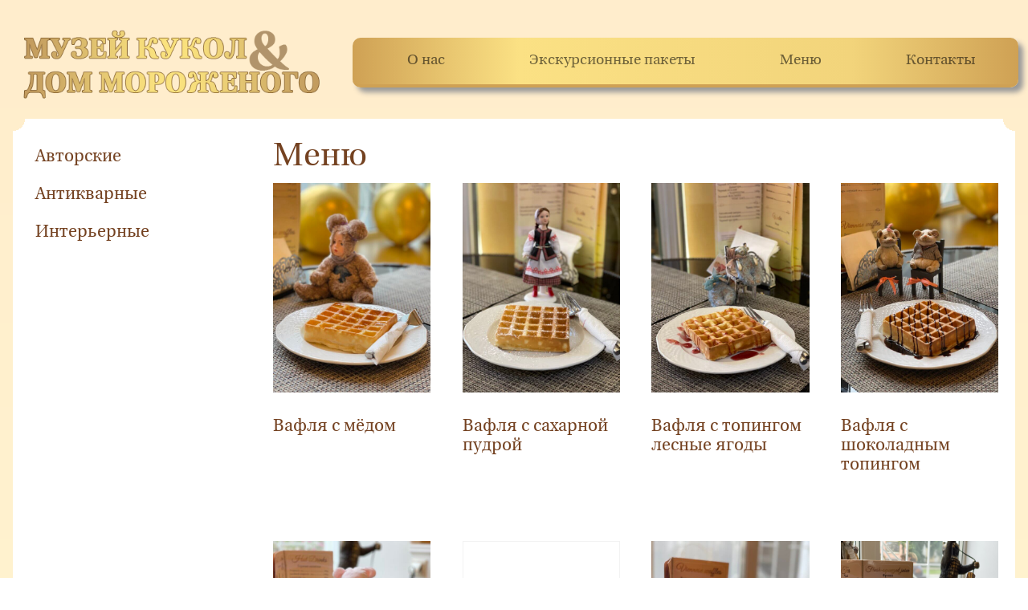

--- FILE ---
content_type: text/html; charset=UTF-8
request_url: https://icedollhouse.ru/product-category/menyu/?product-page=5
body_size: 10762
content:
<!doctype html>
<html lang="ru-RU">
<head>
	<meta charset="UTF-8">
	<meta name="viewport" content="width=device-width, initial-scale=1">
	<link rel="profile" href="https://gmpg.org/xfn/11">
	<link rel="icon" type="image/vnd.microsoft.icon" href="https://icedollhouse.ru/wp-content/themes/icedollhouse/favicon.ico">
	<link rel="icon" type="image/png" href="https://icedollhouse.ru/wp-content/themes/icedollhouse/favicon.png">
	<meta name='robots' content='index, follow, max-image-preview:large, max-snippet:-1, max-video-preview:-1' />

	<!-- This site is optimized with the Yoast SEO plugin v25.7 - https://yoast.com/wordpress/plugins/seo/ -->
	<title>Архивы Меню - ДОМ МОРОЖЕНОГО И МУЗЕЙ КУКОЛ</title>
	<meta name="description" content="Абсолютно эксклюзивные экспонаты кукол, венский кофе, 70 видов французского мороженого Cart’ Dor, милкшейки на выбор, свежая выпечка." />
	<link rel="canonical" href="https://icedollhouse.ru/product-category/menyu/" />
	<meta property="og:locale" content="ru_RU" />
	<meta property="og:type" content="article" />
	<meta property="og:title" content="Архивы Меню - ДОМ МОРОЖЕНОГО И МУЗЕЙ КУКОЛ" />
	<meta property="og:description" content="Абсолютно эксклюзивные экспонаты кукол, венский кофе, 70 видов французского мороженого Cart’ Dor, милкшейки на выбор, свежая выпечка." />
	<meta property="og:url" content="https://icedollhouse.ru/product-category/menyu/" />
	<meta property="og:site_name" content="ДОМ МОРОЖЕНОГО И МУЗЕЙ КУКОЛ" />
	<meta name="twitter:card" content="summary_large_image" />
	<script type="application/ld+json" class="yoast-schema-graph">{"@context":"https://schema.org","@graph":[{"@type":"CollectionPage","@id":"https://icedollhouse.ru/product-category/menyu/","url":"https://icedollhouse.ru/product-category/menyu/","name":"Архивы Меню - ДОМ МОРОЖЕНОГО И МУЗЕЙ КУКОЛ","isPartOf":{"@id":"https://icedollhouse.ru/#website"},"description":"Абсолютно эксклюзивные экспонаты кукол, венский кофе, 70 видов французского мороженого Cart’ Dor, милкшейки на выбор, свежая выпечка.","inLanguage":"ru-RU"},{"@type":"WebSite","@id":"https://icedollhouse.ru/#website","url":"https://icedollhouse.ru/","name":"ДОМ МОРОЖЕНОГО И МУЗЕЙ КУКОЛ","description":"Серпухов","publisher":{"@id":"https://icedollhouse.ru/#organization"},"potentialAction":[{"@type":"SearchAction","target":{"@type":"EntryPoint","urlTemplate":"https://icedollhouse.ru/?s={search_term_string}"},"query-input":{"@type":"PropertyValueSpecification","valueRequired":true,"valueName":"search_term_string"}}],"inLanguage":"ru-RU"},{"@type":"Organization","@id":"https://icedollhouse.ru/#organization","name":"Музей Кукол & Дом Мороженого","url":"https://icedollhouse.ru/","logo":{"@type":"ImageObject","inLanguage":"ru-RU","@id":"https://icedollhouse.ru/#/schema/logo/image/","url":"https://icedollhouse.ru/wp-content/uploads/2021/03/favicon.png","contentUrl":"https://icedollhouse.ru/wp-content/uploads/2021/03/favicon.png","width":256,"height":256,"caption":"Музей Кукол & Дом Мороженого"},"image":{"@id":"https://icedollhouse.ru/#/schema/logo/image/"}}]}</script>
	<!-- / Yoast SEO plugin. -->


<link rel='dns-prefetch' href='//cdn.jsdelivr.net' />
<link rel='dns-prefetch' href='//code.jquery.com' />
<link rel='dns-prefetch' href='//use.fontawesome.com' />
<link rel="alternate" type="application/rss+xml" title="ДОМ МОРОЖЕНОГО И МУЗЕЙ КУКОЛ &raquo; Лента" href="https://icedollhouse.ru/feed/" />
<link rel="alternate" type="application/rss+xml" title="ДОМ МОРОЖЕНОГО И МУЗЕЙ КУКОЛ &raquo; Лента комментариев" href="https://icedollhouse.ru/comments/feed/" />
<link rel="alternate" type="application/rss+xml" title="ДОМ МОРОЖЕНОГО И МУЗЕЙ КУКОЛ &raquo; Лента элемента Меню таксономии Категория" href="https://icedollhouse.ru/product-category/menyu/feed/" />
<style id='wp-img-auto-sizes-contain-inline-css'>
img:is([sizes=auto i],[sizes^="auto," i]){contain-intrinsic-size:3000px 1500px}
/*# sourceURL=wp-img-auto-sizes-contain-inline-css */
</style>
<style id='wp-emoji-styles-inline-css'>

	img.wp-smiley, img.emoji {
		display: inline !important;
		border: none !important;
		box-shadow: none !important;
		height: 1em !important;
		width: 1em !important;
		margin: 0 0.07em !important;
		vertical-align: -0.1em !important;
		background: none !important;
		padding: 0 !important;
	}
/*# sourceURL=wp-emoji-styles-inline-css */
</style>
<style id='wp-block-library-inline-css'>
:root{--wp-block-synced-color:#7a00df;--wp-block-synced-color--rgb:122,0,223;--wp-bound-block-color:var(--wp-block-synced-color);--wp-editor-canvas-background:#ddd;--wp-admin-theme-color:#007cba;--wp-admin-theme-color--rgb:0,124,186;--wp-admin-theme-color-darker-10:#006ba1;--wp-admin-theme-color-darker-10--rgb:0,107,160.5;--wp-admin-theme-color-darker-20:#005a87;--wp-admin-theme-color-darker-20--rgb:0,90,135;--wp-admin-border-width-focus:2px}@media (min-resolution:192dpi){:root{--wp-admin-border-width-focus:1.5px}}.wp-element-button{cursor:pointer}:root .has-very-light-gray-background-color{background-color:#eee}:root .has-very-dark-gray-background-color{background-color:#313131}:root .has-very-light-gray-color{color:#eee}:root .has-very-dark-gray-color{color:#313131}:root .has-vivid-green-cyan-to-vivid-cyan-blue-gradient-background{background:linear-gradient(135deg,#00d084,#0693e3)}:root .has-purple-crush-gradient-background{background:linear-gradient(135deg,#34e2e4,#4721fb 50%,#ab1dfe)}:root .has-hazy-dawn-gradient-background{background:linear-gradient(135deg,#faaca8,#dad0ec)}:root .has-subdued-olive-gradient-background{background:linear-gradient(135deg,#fafae1,#67a671)}:root .has-atomic-cream-gradient-background{background:linear-gradient(135deg,#fdd79a,#004a59)}:root .has-nightshade-gradient-background{background:linear-gradient(135deg,#330968,#31cdcf)}:root .has-midnight-gradient-background{background:linear-gradient(135deg,#020381,#2874fc)}:root{--wp--preset--font-size--normal:16px;--wp--preset--font-size--huge:42px}.has-regular-font-size{font-size:1em}.has-larger-font-size{font-size:2.625em}.has-normal-font-size{font-size:var(--wp--preset--font-size--normal)}.has-huge-font-size{font-size:var(--wp--preset--font-size--huge)}.has-text-align-center{text-align:center}.has-text-align-left{text-align:left}.has-text-align-right{text-align:right}.has-fit-text{white-space:nowrap!important}#end-resizable-editor-section{display:none}.aligncenter{clear:both}.items-justified-left{justify-content:flex-start}.items-justified-center{justify-content:center}.items-justified-right{justify-content:flex-end}.items-justified-space-between{justify-content:space-between}.screen-reader-text{border:0;clip-path:inset(50%);height:1px;margin:-1px;overflow:hidden;padding:0;position:absolute;width:1px;word-wrap:normal!important}.screen-reader-text:focus{background-color:#ddd;clip-path:none;color:#444;display:block;font-size:1em;height:auto;left:5px;line-height:normal;padding:15px 23px 14px;text-decoration:none;top:5px;width:auto;z-index:100000}html :where(.has-border-color){border-style:solid}html :where([style*=border-top-color]){border-top-style:solid}html :where([style*=border-right-color]){border-right-style:solid}html :where([style*=border-bottom-color]){border-bottom-style:solid}html :where([style*=border-left-color]){border-left-style:solid}html :where([style*=border-width]){border-style:solid}html :where([style*=border-top-width]){border-top-style:solid}html :where([style*=border-right-width]){border-right-style:solid}html :where([style*=border-bottom-width]){border-bottom-style:solid}html :where([style*=border-left-width]){border-left-style:solid}html :where(img[class*=wp-image-]){height:auto;max-width:100%}:where(figure){margin:0 0 1em}html :where(.is-position-sticky){--wp-admin--admin-bar--position-offset:var(--wp-admin--admin-bar--height,0px)}@media screen and (max-width:600px){html :where(.is-position-sticky){--wp-admin--admin-bar--position-offset:0px}}

/*# sourceURL=wp-block-library-inline-css */
</style><link rel='stylesheet' id='wc-blocks-style-css' href='https://icedollhouse.ru/wp-content/plugins/woocommerce/assets/client/blocks/wc-blocks.css?ver=wc-10.1.0' media='all' />
<style id='global-styles-inline-css'>
:root{--wp--preset--aspect-ratio--square: 1;--wp--preset--aspect-ratio--4-3: 4/3;--wp--preset--aspect-ratio--3-4: 3/4;--wp--preset--aspect-ratio--3-2: 3/2;--wp--preset--aspect-ratio--2-3: 2/3;--wp--preset--aspect-ratio--16-9: 16/9;--wp--preset--aspect-ratio--9-16: 9/16;--wp--preset--color--black: #000000;--wp--preset--color--cyan-bluish-gray: #abb8c3;--wp--preset--color--white: #ffffff;--wp--preset--color--pale-pink: #f78da7;--wp--preset--color--vivid-red: #cf2e2e;--wp--preset--color--luminous-vivid-orange: #ff6900;--wp--preset--color--luminous-vivid-amber: #fcb900;--wp--preset--color--light-green-cyan: #7bdcb5;--wp--preset--color--vivid-green-cyan: #00d084;--wp--preset--color--pale-cyan-blue: #8ed1fc;--wp--preset--color--vivid-cyan-blue: #0693e3;--wp--preset--color--vivid-purple: #9b51e0;--wp--preset--gradient--vivid-cyan-blue-to-vivid-purple: linear-gradient(135deg,rgb(6,147,227) 0%,rgb(155,81,224) 100%);--wp--preset--gradient--light-green-cyan-to-vivid-green-cyan: linear-gradient(135deg,rgb(122,220,180) 0%,rgb(0,208,130) 100%);--wp--preset--gradient--luminous-vivid-amber-to-luminous-vivid-orange: linear-gradient(135deg,rgb(252,185,0) 0%,rgb(255,105,0) 100%);--wp--preset--gradient--luminous-vivid-orange-to-vivid-red: linear-gradient(135deg,rgb(255,105,0) 0%,rgb(207,46,46) 100%);--wp--preset--gradient--very-light-gray-to-cyan-bluish-gray: linear-gradient(135deg,rgb(238,238,238) 0%,rgb(169,184,195) 100%);--wp--preset--gradient--cool-to-warm-spectrum: linear-gradient(135deg,rgb(74,234,220) 0%,rgb(151,120,209) 20%,rgb(207,42,186) 40%,rgb(238,44,130) 60%,rgb(251,105,98) 80%,rgb(254,248,76) 100%);--wp--preset--gradient--blush-light-purple: linear-gradient(135deg,rgb(255,206,236) 0%,rgb(152,150,240) 100%);--wp--preset--gradient--blush-bordeaux: linear-gradient(135deg,rgb(254,205,165) 0%,rgb(254,45,45) 50%,rgb(107,0,62) 100%);--wp--preset--gradient--luminous-dusk: linear-gradient(135deg,rgb(255,203,112) 0%,rgb(199,81,192) 50%,rgb(65,88,208) 100%);--wp--preset--gradient--pale-ocean: linear-gradient(135deg,rgb(255,245,203) 0%,rgb(182,227,212) 50%,rgb(51,167,181) 100%);--wp--preset--gradient--electric-grass: linear-gradient(135deg,rgb(202,248,128) 0%,rgb(113,206,126) 100%);--wp--preset--gradient--midnight: linear-gradient(135deg,rgb(2,3,129) 0%,rgb(40,116,252) 100%);--wp--preset--font-size--small: 13px;--wp--preset--font-size--medium: 20px;--wp--preset--font-size--large: 36px;--wp--preset--font-size--x-large: 42px;--wp--preset--spacing--20: 0.44rem;--wp--preset--spacing--30: 0.67rem;--wp--preset--spacing--40: 1rem;--wp--preset--spacing--50: 1.5rem;--wp--preset--spacing--60: 2.25rem;--wp--preset--spacing--70: 3.38rem;--wp--preset--spacing--80: 5.06rem;--wp--preset--shadow--natural: 6px 6px 9px rgba(0, 0, 0, 0.2);--wp--preset--shadow--deep: 12px 12px 50px rgba(0, 0, 0, 0.4);--wp--preset--shadow--sharp: 6px 6px 0px rgba(0, 0, 0, 0.2);--wp--preset--shadow--outlined: 6px 6px 0px -3px rgb(255, 255, 255), 6px 6px rgb(0, 0, 0);--wp--preset--shadow--crisp: 6px 6px 0px rgb(0, 0, 0);}:where(.is-layout-flex){gap: 0.5em;}:where(.is-layout-grid){gap: 0.5em;}body .is-layout-flex{display: flex;}.is-layout-flex{flex-wrap: wrap;align-items: center;}.is-layout-flex > :is(*, div){margin: 0;}body .is-layout-grid{display: grid;}.is-layout-grid > :is(*, div){margin: 0;}:where(.wp-block-columns.is-layout-flex){gap: 2em;}:where(.wp-block-columns.is-layout-grid){gap: 2em;}:where(.wp-block-post-template.is-layout-flex){gap: 1.25em;}:where(.wp-block-post-template.is-layout-grid){gap: 1.25em;}.has-black-color{color: var(--wp--preset--color--black) !important;}.has-cyan-bluish-gray-color{color: var(--wp--preset--color--cyan-bluish-gray) !important;}.has-white-color{color: var(--wp--preset--color--white) !important;}.has-pale-pink-color{color: var(--wp--preset--color--pale-pink) !important;}.has-vivid-red-color{color: var(--wp--preset--color--vivid-red) !important;}.has-luminous-vivid-orange-color{color: var(--wp--preset--color--luminous-vivid-orange) !important;}.has-luminous-vivid-amber-color{color: var(--wp--preset--color--luminous-vivid-amber) !important;}.has-light-green-cyan-color{color: var(--wp--preset--color--light-green-cyan) !important;}.has-vivid-green-cyan-color{color: var(--wp--preset--color--vivid-green-cyan) !important;}.has-pale-cyan-blue-color{color: var(--wp--preset--color--pale-cyan-blue) !important;}.has-vivid-cyan-blue-color{color: var(--wp--preset--color--vivid-cyan-blue) !important;}.has-vivid-purple-color{color: var(--wp--preset--color--vivid-purple) !important;}.has-black-background-color{background-color: var(--wp--preset--color--black) !important;}.has-cyan-bluish-gray-background-color{background-color: var(--wp--preset--color--cyan-bluish-gray) !important;}.has-white-background-color{background-color: var(--wp--preset--color--white) !important;}.has-pale-pink-background-color{background-color: var(--wp--preset--color--pale-pink) !important;}.has-vivid-red-background-color{background-color: var(--wp--preset--color--vivid-red) !important;}.has-luminous-vivid-orange-background-color{background-color: var(--wp--preset--color--luminous-vivid-orange) !important;}.has-luminous-vivid-amber-background-color{background-color: var(--wp--preset--color--luminous-vivid-amber) !important;}.has-light-green-cyan-background-color{background-color: var(--wp--preset--color--light-green-cyan) !important;}.has-vivid-green-cyan-background-color{background-color: var(--wp--preset--color--vivid-green-cyan) !important;}.has-pale-cyan-blue-background-color{background-color: var(--wp--preset--color--pale-cyan-blue) !important;}.has-vivid-cyan-blue-background-color{background-color: var(--wp--preset--color--vivid-cyan-blue) !important;}.has-vivid-purple-background-color{background-color: var(--wp--preset--color--vivid-purple) !important;}.has-black-border-color{border-color: var(--wp--preset--color--black) !important;}.has-cyan-bluish-gray-border-color{border-color: var(--wp--preset--color--cyan-bluish-gray) !important;}.has-white-border-color{border-color: var(--wp--preset--color--white) !important;}.has-pale-pink-border-color{border-color: var(--wp--preset--color--pale-pink) !important;}.has-vivid-red-border-color{border-color: var(--wp--preset--color--vivid-red) !important;}.has-luminous-vivid-orange-border-color{border-color: var(--wp--preset--color--luminous-vivid-orange) !important;}.has-luminous-vivid-amber-border-color{border-color: var(--wp--preset--color--luminous-vivid-amber) !important;}.has-light-green-cyan-border-color{border-color: var(--wp--preset--color--light-green-cyan) !important;}.has-vivid-green-cyan-border-color{border-color: var(--wp--preset--color--vivid-green-cyan) !important;}.has-pale-cyan-blue-border-color{border-color: var(--wp--preset--color--pale-cyan-blue) !important;}.has-vivid-cyan-blue-border-color{border-color: var(--wp--preset--color--vivid-cyan-blue) !important;}.has-vivid-purple-border-color{border-color: var(--wp--preset--color--vivid-purple) !important;}.has-vivid-cyan-blue-to-vivid-purple-gradient-background{background: var(--wp--preset--gradient--vivid-cyan-blue-to-vivid-purple) !important;}.has-light-green-cyan-to-vivid-green-cyan-gradient-background{background: var(--wp--preset--gradient--light-green-cyan-to-vivid-green-cyan) !important;}.has-luminous-vivid-amber-to-luminous-vivid-orange-gradient-background{background: var(--wp--preset--gradient--luminous-vivid-amber-to-luminous-vivid-orange) !important;}.has-luminous-vivid-orange-to-vivid-red-gradient-background{background: var(--wp--preset--gradient--luminous-vivid-orange-to-vivid-red) !important;}.has-very-light-gray-to-cyan-bluish-gray-gradient-background{background: var(--wp--preset--gradient--very-light-gray-to-cyan-bluish-gray) !important;}.has-cool-to-warm-spectrum-gradient-background{background: var(--wp--preset--gradient--cool-to-warm-spectrum) !important;}.has-blush-light-purple-gradient-background{background: var(--wp--preset--gradient--blush-light-purple) !important;}.has-blush-bordeaux-gradient-background{background: var(--wp--preset--gradient--blush-bordeaux) !important;}.has-luminous-dusk-gradient-background{background: var(--wp--preset--gradient--luminous-dusk) !important;}.has-pale-ocean-gradient-background{background: var(--wp--preset--gradient--pale-ocean) !important;}.has-electric-grass-gradient-background{background: var(--wp--preset--gradient--electric-grass) !important;}.has-midnight-gradient-background{background: var(--wp--preset--gradient--midnight) !important;}.has-small-font-size{font-size: var(--wp--preset--font-size--small) !important;}.has-medium-font-size{font-size: var(--wp--preset--font-size--medium) !important;}.has-large-font-size{font-size: var(--wp--preset--font-size--large) !important;}.has-x-large-font-size{font-size: var(--wp--preset--font-size--x-large) !important;}
/*# sourceURL=global-styles-inline-css */
</style>

<style id='classic-theme-styles-inline-css'>
/*! This file is auto-generated */
.wp-block-button__link{color:#fff;background-color:#32373c;border-radius:9999px;box-shadow:none;text-decoration:none;padding:calc(.667em + 2px) calc(1.333em + 2px);font-size:1.125em}.wp-block-file__button{background:#32373c;color:#fff;text-decoration:none}
/*# sourceURL=/wp-includes/css/classic-themes.min.css */
</style>
<link rel='stylesheet' id='contact-form-7-css' href='https://icedollhouse.ru/wp-content/plugins/contact-form-7/includes/css/styles.css?ver=6.1.1' media='all' />
<link rel='stylesheet' id='woocommerce-layout-css' href='https://icedollhouse.ru/wp-content/plugins/woocommerce/assets/css/woocommerce-layout.css?ver=10.1.0' media='all' />
<link rel='stylesheet' id='woocommerce-smallscreen-css' href='https://icedollhouse.ru/wp-content/plugins/woocommerce/assets/css/woocommerce-smallscreen.css?ver=10.1.0' media='only screen and (max-width: 768px)' />
<link rel='stylesheet' id='woocommerce-general-css' href='https://icedollhouse.ru/wp-content/plugins/woocommerce/assets/css/woocommerce.css?ver=10.1.0' media='all' />
<style id='woocommerce-inline-inline-css'>
.woocommerce form .form-row .required { visibility: visible; }
/*# sourceURL=woocommerce-inline-inline-css */
</style>
<link rel='stylesheet' id='brands-styles-css' href='https://icedollhouse.ru/wp-content/plugins/woocommerce/assets/css/brands.css?ver=10.1.0' media='all' />
<link rel='stylesheet' id='icedollhouse-bootstrap-css' href='https://cdn.jsdelivr.net/npm/bootstrap@5.0.0-beta2/dist/css/bootstrap.min.css?ver=1.0.0' media='all' />
<link rel='stylesheet' id='icedollhouse-fontawesome-css' href='https://use.fontawesome.com/releases/v5.15.2/css/all.css?ver=1.0.0' media='all' />
<link rel='stylesheet' id='icedollhouse-swiper-css' href='https://cdn.jsdelivr.net/npm/swiper@11/swiper-bundle.min.css?ver=1.0.0' media='all' />
<link rel='stylesheet' id='icedollhouse-fonts-css' href='https://icedollhouse.ru/wp-content/themes/icedollhouse/fonts/linguisticspro.css?ver=1.0.0' media='all' />
<link rel='stylesheet' id='icedollhouse-style-css' href='https://icedollhouse.ru/wp-content/themes/icedollhouse/style.css?ver=1.0.0' media='all' />
<script src="https://icedollhouse.ru/wp-includes/js/jquery/jquery.min.js?ver=3.7.1" id="jquery-core-js"></script>
<script src="https://icedollhouse.ru/wp-includes/js/jquery/jquery-migrate.min.js?ver=3.4.1" id="jquery-migrate-js"></script>
<script src="https://icedollhouse.ru/wp-content/plugins/woocommerce/assets/js/jquery-blockui/jquery.blockUI.min.js?ver=2.7.0-wc.10.1.0" id="jquery-blockui-js" defer data-wp-strategy="defer"></script>
<script id="wc-add-to-cart-js-extra">
var wc_add_to_cart_params = {"ajax_url":"/wp-admin/admin-ajax.php","wc_ajax_url":"/?wc-ajax=%%endpoint%%","i18n_view_cart":"\u041f\u0440\u043e\u0441\u043c\u043e\u0442\u0440 \u043a\u043e\u0440\u0437\u0438\u043d\u044b","cart_url":"https://icedollhouse.ru/cart/","is_cart":"","cart_redirect_after_add":"no"};
//# sourceURL=wc-add-to-cart-js-extra
</script>
<script src="https://icedollhouse.ru/wp-content/plugins/woocommerce/assets/js/frontend/add-to-cart.min.js?ver=10.1.0" id="wc-add-to-cart-js" defer data-wp-strategy="defer"></script>
<script src="https://icedollhouse.ru/wp-content/plugins/woocommerce/assets/js/js-cookie/js.cookie.min.js?ver=2.1.4-wc.10.1.0" id="js-cookie-js" defer data-wp-strategy="defer"></script>
<script id="woocommerce-js-extra">
var woocommerce_params = {"ajax_url":"/wp-admin/admin-ajax.php","wc_ajax_url":"/?wc-ajax=%%endpoint%%","i18n_password_show":"\u041f\u043e\u043a\u0430\u0437\u0430\u0442\u044c \u043f\u0430\u0440\u043e\u043b\u044c","i18n_password_hide":"\u0421\u043a\u0440\u044b\u0442\u044c \u043f\u0430\u0440\u043e\u043b\u044c"};
//# sourceURL=woocommerce-js-extra
</script>
<script src="https://icedollhouse.ru/wp-content/plugins/woocommerce/assets/js/frontend/woocommerce.min.js?ver=10.1.0" id="woocommerce-js" defer data-wp-strategy="defer"></script>
<script src="https://code.jquery.com/jquery-3.2.1.min.js?ver=1.0.0" id="icedollhouse-jquery-js"></script>
<script src="https://cdn.jsdelivr.net/npm/swiper@11/swiper-bundle.min.js?ver=1.0.0" id="icedollhouse-swiperjs-js"></script>
<link rel="https://api.w.org/" href="https://icedollhouse.ru/wp-json/" /><link rel="alternate" title="JSON" type="application/json" href="https://icedollhouse.ru/wp-json/wp/v2/product_cat/292" /><link rel="EditURI" type="application/rsd+xml" title="RSD" href="https://icedollhouse.ru/xmlrpc.php?rsd" />
<meta name="generator" content="WordPress 6.9" />
<meta name="generator" content="WooCommerce 10.1.0" />
	<noscript><style>.woocommerce-product-gallery{ opacity: 1 !important; }</style></noscript>
	<style>.recentcomments a{display:inline !important;padding:0 !important;margin:0 !important;}</style></head>

<body data-rsssl=1>

	<div class="container-fluid pt-4">
		<div class="row d-flex justify-content-end align-items-center">
			<div class="col-xl-4 px-4">
				<a href="/">
					<img src="https://icedollhouse.ru/wp-content/themes/icedollhouse/img/logo.png" class="w-100">
				</a>
				
			</div>
			<div class="col-xl-8">
				<nav class="navbar navbar-expand-lg navbar-light bg-gold">
				    <a class="navbar-brand" href="#"></a>

				    <button class="navbar-toggler" type="button" data-bs-toggle="collapse" data-bs-target="#navbarNavAltMarkup" aria-controls="navbarNavAltMarkup" aria-expanded="false" aria-label="Toggle navigation">
				      <span class="navbar-toggler-icon"></span>
				    </button>
				    <div class="collapse navbar-collapse" id="navbarNavAltMarkup">

				      <ul class="navbar-nav nav-fill w-100">
				        <li class="nav-item">
				          <a class="nav-link" href="/">О&nbsp;нас</a>
				        </li>
<!-- 				        <li class="nav-item">
				          <a class="nav-link" href="/kollekczionnye-kukly">Коллекционные Куклы</a>
				        </li>	 -->
				        <li class="nav-item">
				          <a class="nav-link" href="/ekskursionnye-pakety">Экскурсионные&nbsp;пакеты </a>
				        </li>
<!-- 				        <li class="nav-item">
				          <a class="nav-link" href="/podarochnye-sertifikaty">Подарочные&nbsp;сертификаты</a>
				        </li>	 -->		
				        <li class="nav-item">
				          <a class="nav-link" href="https://icedollhouse.ru/wp-content/uploads/2025/08/menyu.pdf">Меню</a>
				        </li>	
			        			        	        
				        <li class="nav-item">
				          <a class="nav-link" href="/kontakty">Контакты</a>
				        </li>

<!-- 				        <li class="nav-item">
				          <a class="nav-link" href="/cart"><i class="fas fa-shopping-cart"></i></a>
				        </li>
 -->
				      </ul>
				      
				  </div>

				</nav>	


			</div>
		</div>
	</div>
 
	<div class="all m-3 pb-4">
	    <section class="block_2 py-4">
	        <div class="container-fluid">


				<div class="row">
					<div class=col-xl-3>


							
							 			<!-- вывод категорий кукол -->
										<div class="content-container__catalog-list"><ul class="nav flex-column"><li class="nav-item"><a href="https://icedollhouse.ru/product-category/kollekczionnye-kukly/avtorskie/" class="nav-link avtorskie catalog-list-block__title">Авторские</a></li><li class="nav-item"><a href="https://icedollhouse.ru/product-category/kollekczionnye-kukly/antikvarnye/" class="nav-link antikvarnye catalog-list-block__title">Антикварные</a></li><li class="nav-item"><a href="https://icedollhouse.ru/product-category/kollekczionnye-kukly/interernye/" class="nav-link interernye catalog-list-block__title">Интерьерные</a></li></ul></div>	

							



					</div>
					<div class=col-xl-9>

							
<article id="post-0" class="post-0 page type-page status-publish hentry">
	<header class="entry-header">
		<h1 class="entry-title">Меню</h1>	</header><!-- .entry-header -->

	
	<div class="entry-content">
		<div class="woocommerce columns-4 "><div class="woocommerce-notices-wrapper"></div><ul class="products columns-4">
<li class="product type-product post-1898 status-publish first instock product_cat-venskie-vafli-sladkie product_cat-menyu has-post-thumbnail shipping-taxable product-type-simple">
	<a href="https://icedollhouse.ru/product/vaflya-s-myodom-2/" class="woocommerce-LoopProduct-link woocommerce-loop-product__link"><img width="600" height="800" src="https://icedollhouse.ru/wp-content/uploads/2021/08/img_1856-600x800.jpg" class="attachment-woocommerce_thumbnail size-woocommerce_thumbnail" alt="Вафля с мёдом" decoding="async" loading="lazy" srcset="https://icedollhouse.ru/wp-content/uploads/2021/08/img_1856-600x800.jpg 600w, https://icedollhouse.ru/wp-content/uploads/2021/08/img_1856-225x300.jpg 225w, https://icedollhouse.ru/wp-content/uploads/2021/08/img_1856-768x1024.jpg 768w, https://icedollhouse.ru/wp-content/uploads/2021/08/img_1856-1152x1536.jpg 1152w, https://icedollhouse.ru/wp-content/uploads/2021/08/img_1856-1536x2048.jpg 1536w, https://icedollhouse.ru/wp-content/uploads/2021/08/img_1856-scaled.jpg 576w" sizes="auto, (max-width: 600px) 100vw, 600px" /><h2 class="woocommerce-loop-product__title">Вафля с мёдом</h2>
	<span class="price"><span class="woocommerce-Price-amount amount"><bdi>150&nbsp;<span class="woocommerce-Price-currencySymbol">руб.</span></bdi></span></span>
</a><a href="https://icedollhouse.ru/product/vaflya-s-myodom-2/" aria-describedby="woocommerce_loop_add_to_cart_link_describedby_1898" data-quantity="1" class="button product_type_simple" data-product_id="1898" data-product_sku="" aria-label="Прочитайте больше о &ldquo;Вафля с мёдом&rdquo;" rel="nofollow" data-success_message="">Подробнее</a>	<span id="woocommerce_loop_add_to_cart_link_describedby_1898" class="screen-reader-text">
			</span>
</li>
<li class="product type-product post-1899 status-publish instock product_cat-venskie-vafli-sladkie product_cat-menyu has-post-thumbnail shipping-taxable product-type-simple">
	<a href="https://icedollhouse.ru/product/vaflya-s-saharnoj-pudroj/" class="woocommerce-LoopProduct-link woocommerce-loop-product__link"><img width="600" height="800" src="https://icedollhouse.ru/wp-content/uploads/2021/08/img_1870-600x800.jpg" class="attachment-woocommerce_thumbnail size-woocommerce_thumbnail" alt="Вафля с сахарной пудрой" decoding="async" loading="lazy" srcset="https://icedollhouse.ru/wp-content/uploads/2021/08/img_1870-600x800.jpg 600w, https://icedollhouse.ru/wp-content/uploads/2021/08/img_1870-225x300.jpg 225w, https://icedollhouse.ru/wp-content/uploads/2021/08/img_1870-768x1024.jpg 768w, https://icedollhouse.ru/wp-content/uploads/2021/08/img_1870-1152x1536.jpg 1152w, https://icedollhouse.ru/wp-content/uploads/2021/08/img_1870-1536x2048.jpg 1536w, https://icedollhouse.ru/wp-content/uploads/2021/08/img_1870-scaled.jpg 576w" sizes="auto, (max-width: 600px) 100vw, 600px" /><h2 class="woocommerce-loop-product__title">Вафля с сахарной пудрой</h2>
	<span class="price"><span class="woocommerce-Price-amount amount"><bdi>150&nbsp;<span class="woocommerce-Price-currencySymbol">руб.</span></bdi></span></span>
</a><a href="https://icedollhouse.ru/product/vaflya-s-saharnoj-pudroj/" aria-describedby="woocommerce_loop_add_to_cart_link_describedby_1899" data-quantity="1" class="button product_type_simple" data-product_id="1899" data-product_sku="" aria-label="Прочитайте больше о &ldquo;Вафля с сахарной пудрой&rdquo;" rel="nofollow" data-success_message="">Подробнее</a>	<span id="woocommerce_loop_add_to_cart_link_describedby_1899" class="screen-reader-text">
			</span>
</li>
<li class="product type-product post-1897 status-publish instock product_cat-venskie-vafli-sladkie product_cat-menyu has-post-thumbnail shipping-taxable product-type-simple">
	<a href="https://icedollhouse.ru/product/vaflya-s-topingom-lesnye-yagody/" class="woocommerce-LoopProduct-link woocommerce-loop-product__link"><img width="600" height="800" src="https://icedollhouse.ru/wp-content/uploads/2021/08/img_1866-600x800.jpg" class="attachment-woocommerce_thumbnail size-woocommerce_thumbnail" alt="Вафля с топингом лесные ягоды" decoding="async" loading="lazy" srcset="https://icedollhouse.ru/wp-content/uploads/2021/08/img_1866-600x800.jpg 600w, https://icedollhouse.ru/wp-content/uploads/2021/08/img_1866-225x300.jpg 225w, https://icedollhouse.ru/wp-content/uploads/2021/08/img_1866-768x1024.jpg 768w, https://icedollhouse.ru/wp-content/uploads/2021/08/img_1866-1152x1536.jpg 1152w, https://icedollhouse.ru/wp-content/uploads/2021/08/img_1866-1536x2048.jpg 1536w, https://icedollhouse.ru/wp-content/uploads/2021/08/img_1866-scaled.jpg 576w" sizes="auto, (max-width: 600px) 100vw, 600px" /><h2 class="woocommerce-loop-product__title">Вафля с топингом лесные ягоды</h2>
	<span class="price"><span class="woocommerce-Price-amount amount"><bdi>150&nbsp;<span class="woocommerce-Price-currencySymbol">руб.</span></bdi></span></span>
</a><a href="https://icedollhouse.ru/product/vaflya-s-topingom-lesnye-yagody/" aria-describedby="woocommerce_loop_add_to_cart_link_describedby_1897" data-quantity="1" class="button product_type_simple" data-product_id="1897" data-product_sku="" aria-label="Прочитайте больше о &ldquo;Вафля с топингом лесные ягоды&rdquo;" rel="nofollow" data-success_message="">Подробнее</a>	<span id="woocommerce_loop_add_to_cart_link_describedby_1897" class="screen-reader-text">
			</span>
</li>
<li class="product type-product post-1894 status-publish last instock product_cat-venskie-vafli-sladkie product_cat-menyu has-post-thumbnail shipping-taxable product-type-simple">
	<a href="https://icedollhouse.ru/product/vaflya-s-shokoladnym-topingom/" class="woocommerce-LoopProduct-link woocommerce-loop-product__link"><img width="600" height="800" src="https://icedollhouse.ru/wp-content/uploads/2021/08/img_1859-600x800.jpg" class="attachment-woocommerce_thumbnail size-woocommerce_thumbnail" alt="Вафля с шоколадным топингом" decoding="async" loading="lazy" srcset="https://icedollhouse.ru/wp-content/uploads/2021/08/img_1859-600x800.jpg 600w, https://icedollhouse.ru/wp-content/uploads/2021/08/img_1859-225x300.jpg 225w, https://icedollhouse.ru/wp-content/uploads/2021/08/img_1859-768x1024.jpg 768w, https://icedollhouse.ru/wp-content/uploads/2021/08/img_1859-1152x1536.jpg 1152w, https://icedollhouse.ru/wp-content/uploads/2021/08/img_1859-1536x2048.jpg 1536w, https://icedollhouse.ru/wp-content/uploads/2021/08/img_1859-scaled.jpg 576w" sizes="auto, (max-width: 600px) 100vw, 600px" /><h2 class="woocommerce-loop-product__title">Вафля с шоколадным топингом</h2>
	<span class="price"><span class="woocommerce-Price-amount amount"><bdi>150&nbsp;<span class="woocommerce-Price-currencySymbol">руб.</span></bdi></span></span>
</a><a href="https://icedollhouse.ru/product/vaflya-s-shokoladnym-topingom/" aria-describedby="woocommerce_loop_add_to_cart_link_describedby_1894" data-quantity="1" class="button product_type_simple" data-product_id="1894" data-product_sku="" aria-label="Прочитайте больше о &ldquo;Вафля с шоколадным топингом&rdquo;" rel="nofollow" data-success_message="">Подробнее</a>	<span id="woocommerce_loop_add_to_cart_link_describedby_1894" class="screen-reader-text">
			</span>
</li>
<li class="product type-product post-1895 status-publish first instock product_cat-venskie-vafli-sladkie product_cat-menyu has-post-thumbnail shipping-taxable product-type-simple">
	<a href="https://icedollhouse.ru/product/vaflya-so-sgushhyonkoj/" class="woocommerce-LoopProduct-link woocommerce-loop-product__link"><img width="600" height="800" src="https://icedollhouse.ru/wp-content/uploads/2021/08/img_1851-600x800.jpg" class="attachment-woocommerce_thumbnail size-woocommerce_thumbnail" alt="Вафля со сгущёнкой" decoding="async" loading="lazy" srcset="https://icedollhouse.ru/wp-content/uploads/2021/08/img_1851-600x800.jpg 600w, https://icedollhouse.ru/wp-content/uploads/2021/08/img_1851-225x300.jpg 225w, https://icedollhouse.ru/wp-content/uploads/2021/08/img_1851-768x1024.jpg 768w, https://icedollhouse.ru/wp-content/uploads/2021/08/img_1851-1152x1536.jpg 1152w, https://icedollhouse.ru/wp-content/uploads/2021/08/img_1851-1536x2048.jpg 1536w, https://icedollhouse.ru/wp-content/uploads/2021/08/img_1851-scaled.jpg 576w" sizes="auto, (max-width: 600px) 100vw, 600px" /><h2 class="woocommerce-loop-product__title">Вафля со сгущёнкой</h2>
	<span class="price"><span class="woocommerce-Price-amount amount"><bdi>150&nbsp;<span class="woocommerce-Price-currencySymbol">руб.</span></bdi></span></span>
</a><a href="https://icedollhouse.ru/product/vaflya-so-sgushhyonkoj/" aria-describedby="woocommerce_loop_add_to_cart_link_describedby_1895" data-quantity="1" class="button product_type_simple" data-product_id="1895" data-product_sku="" aria-label="Прочитайте больше о &ldquo;Вафля со сгущёнкой&rdquo;" rel="nofollow" data-success_message="">Подробнее</a>	<span id="woocommerce_loop_add_to_cart_link_describedby_1895" class="screen-reader-text">
			</span>
</li>
<li class="product type-product post-1512 status-publish instock product_cat-menyu product_cat-chaj-chashka-250-ml product-type-simple">
	<a href="https://icedollhouse.ru/product/glintvejn/" class="woocommerce-LoopProduct-link woocommerce-loop-product__link"><img width="600" height="600" src="https://icedollhouse.ru/wp-content/uploads/woocommerce-placeholder-600x600.png" class="woocommerce-placeholder wp-post-image" alt="Заполнитель" decoding="async" loading="lazy" srcset="https://icedollhouse.ru/wp-content/uploads/woocommerce-placeholder-600x600.png 600w, https://icedollhouse.ru/wp-content/uploads/woocommerce-placeholder-100x100.png 100w, https://icedollhouse.ru/wp-content/uploads/woocommerce-placeholder-300x300.png 300w, https://icedollhouse.ru/wp-content/uploads/woocommerce-placeholder-1024x1024.png 1024w, https://icedollhouse.ru/wp-content/uploads/woocommerce-placeholder-500x500.png 500w, https://icedollhouse.ru/wp-content/uploads/woocommerce-placeholder-768x768.png 768w, https://icedollhouse.ru/wp-content/uploads/woocommerce-placeholder-150x150.png 150w, https://icedollhouse.ru/wp-content/uploads/woocommerce-placeholder.png 1200w" sizes="auto, (max-width: 600px) 100vw, 600px" /><h2 class="woocommerce-loop-product__title">Глинтвейн</h2>
	<span class="price"><span class="woocommerce-Price-amount amount"><bdi>160&nbsp;<span class="woocommerce-Price-currencySymbol">руб.</span></bdi></span></span>
</a><a href="https://icedollhouse.ru/product/glintvejn/" aria-describedby="woocommerce_loop_add_to_cart_link_describedby_1512" data-quantity="1" class="button product_type_simple" data-product_id="1512" data-product_sku="a8e5ab968e1b" aria-label="Прочитайте больше о &ldquo;Глинтвейн&rdquo;" rel="nofollow" data-success_message="">Подробнее</a>	<span id="woocommerce_loop_add_to_cart_link_describedby_1512" class="screen-reader-text">
			</span>
</li>
<li class="product type-product post-1869 status-publish instock product_cat-deserty-iz-morozhenogo product_cat-menyu has-post-thumbnail shipping-taxable product-type-simple">
	<a href="https://icedollhouse.ru/product/desert-vostochnaya-skazka/" class="woocommerce-LoopProduct-link woocommerce-loop-product__link"><img width="600" height="800" src="https://icedollhouse.ru/wp-content/uploads/2021/07/img_9754-600x800.jpg" class="attachment-woocommerce_thumbnail size-woocommerce_thumbnail" alt="Всточная сказка" decoding="async" loading="lazy" srcset="https://icedollhouse.ru/wp-content/uploads/2021/07/img_9754-600x800.jpg 600w, https://icedollhouse.ru/wp-content/uploads/2021/07/img_9754-225x300.jpg 225w, https://icedollhouse.ru/wp-content/uploads/2021/07/img_9754-768x1024.jpg 768w, https://icedollhouse.ru/wp-content/uploads/2021/07/img_9754-1152x1536.jpg 1152w, https://icedollhouse.ru/wp-content/uploads/2021/07/img_9754-1536x2048.jpg 1536w, https://icedollhouse.ru/wp-content/uploads/2021/07/img_9754-scaled.jpg 576w" sizes="auto, (max-width: 600px) 100vw, 600px" /><h2 class="woocommerce-loop-product__title">Всточная сказка</h2>
	<span class="price"><span class="woocommerce-Price-amount amount"><bdi>270&nbsp;<span class="woocommerce-Price-currencySymbol">руб.</span></bdi></span></span>
</a><a href="https://icedollhouse.ru/product/desert-vostochnaya-skazka/" aria-describedby="woocommerce_loop_add_to_cart_link_describedby_1869" data-quantity="1" class="button product_type_simple" data-product_id="1869" data-product_sku="" aria-label="Прочитайте больше о &ldquo;Всточная сказка&rdquo;" rel="nofollow" data-success_message="">Подробнее</a>	<span id="woocommerce_loop_add_to_cart_link_describedby_1869" class="screen-reader-text">
			</span>
</li>
<li class="product type-product post-1631 status-publish last instock product_cat-deserty-iz-morozhenogo product_cat-menyu has-post-thumbnail product-type-simple">
	<a href="https://icedollhouse.ru/product/desert-klubnichnyj-poczeluj-espresso-v-podarok/" class="woocommerce-LoopProduct-link woocommerce-loop-product__link"><img width="576" height="768" src="https://icedollhouse.ru/wp-content/uploads/2021/07/img_7468.jpg" class="attachment-woocommerce_thumbnail size-woocommerce_thumbnail" alt="Клубничный поцелуй" decoding="async" loading="lazy" srcset="https://icedollhouse.ru/wp-content/uploads/2021/07/img_7468.jpg 576w, https://icedollhouse.ru/wp-content/uploads/2021/07/img_7468-225x300.jpg 225w" sizes="auto, (max-width: 576px) 100vw, 576px" /><h2 class="woocommerce-loop-product__title">Клубничный поцелуй</h2>
	<span class="price"><span class="woocommerce-Price-amount amount"><bdi>270&nbsp;<span class="woocommerce-Price-currencySymbol">руб.</span></bdi></span></span>
</a><a href="https://icedollhouse.ru/product/desert-klubnichnyj-poczeluj-espresso-v-podarok/" aria-describedby="woocommerce_loop_add_to_cart_link_describedby_1631" data-quantity="1" class="button product_type_simple" data-product_id="1631" data-product_sku="ad3f9575f7d9" aria-label="Прочитайте больше о &ldquo;Клубничный поцелуй&rdquo;" rel="nofollow" data-success_message="">Подробнее</a>	<span id="woocommerce_loop_add_to_cart_link_describedby_1631" class="screen-reader-text">
			</span>
</li>
<li class="product type-product post-1632 status-publish first instock product_cat-deserty-iz-morozhenogo product_cat-menyu has-post-thumbnail product-type-simple">
	<a href="https://icedollhouse.ru/product/desert-orehovo-bananovyj-raj/" class="woocommerce-LoopProduct-link woocommerce-loop-product__link"><img width="576" height="768" src="https://icedollhouse.ru/wp-content/uploads/2021/07/img_7464.jpg" class="attachment-woocommerce_thumbnail size-woocommerce_thumbnail" alt="Орехово - Банановый рай." decoding="async" loading="lazy" srcset="https://icedollhouse.ru/wp-content/uploads/2021/07/img_7464.jpg 576w, https://icedollhouse.ru/wp-content/uploads/2021/07/img_7464-225x300.jpg 225w" sizes="auto, (max-width: 576px) 100vw, 576px" /><h2 class="woocommerce-loop-product__title">Орехово &#8211; Банановый рай.</h2>
	<span class="price"><span class="woocommerce-Price-amount amount"><bdi>270&nbsp;<span class="woocommerce-Price-currencySymbol">руб.</span></bdi></span></span>
</a><a href="https://icedollhouse.ru/product/desert-orehovo-bananovyj-raj/" aria-describedby="woocommerce_loop_add_to_cart_link_describedby_1632" data-quantity="1" class="button product_type_simple" data-product_id="1632" data-product_sku="79ea9ed7c4d7" aria-label="Прочитайте больше о &ldquo;Орехово - Банановый рай.&rdquo;" rel="nofollow" data-success_message="">Подробнее</a>	<span id="woocommerce_loop_add_to_cart_link_describedby_1632" class="screen-reader-text">
			</span>
</li>
<li class="product type-product post-1520 status-publish instock product_cat-venskie-vafli-sytnye product_cat-menyu has-post-thumbnail product-type-simple">
	<a href="https://icedollhouse.ru/product/dikaya-semga/" class="woocommerce-LoopProduct-link woocommerce-loop-product__link"><img width="600" height="800" src="https://icedollhouse.ru/wp-content/uploads/2021/07/img_9823-600x800.jpg" class="attachment-woocommerce_thumbnail size-woocommerce_thumbnail" alt="Дикая семга" decoding="async" loading="lazy" srcset="https://icedollhouse.ru/wp-content/uploads/2021/07/img_9823-600x800.jpg 600w, https://icedollhouse.ru/wp-content/uploads/2021/07/img_9823-225x300.jpg 225w, https://icedollhouse.ru/wp-content/uploads/2021/07/img_9823-768x1024.jpg 768w, https://icedollhouse.ru/wp-content/uploads/2021/07/img_9823-1152x1536.jpg 1152w, https://icedollhouse.ru/wp-content/uploads/2021/07/img_9823-1536x2048.jpg 1536w, https://icedollhouse.ru/wp-content/uploads/2021/07/img_9823-scaled.jpg 576w" sizes="auto, (max-width: 600px) 100vw, 600px" /><h2 class="woocommerce-loop-product__title">Дикая семга</h2>
	<span class="price"><span class="woocommerce-Price-amount amount"><bdi>450&nbsp;<span class="woocommerce-Price-currencySymbol">руб.</span></bdi></span></span>
</a><a href="https://icedollhouse.ru/product/dikaya-semga/" aria-describedby="woocommerce_loop_add_to_cart_link_describedby_1520" data-quantity="1" class="button product_type_simple" data-product_id="1520" data-product_sku="752306173fc6" aria-label="Прочитайте больше о &ldquo;Дикая семга&rdquo;" rel="nofollow" data-success_message="">Подробнее</a>	<span id="woocommerce_loop_add_to_cart_link_describedby_1520" class="screen-reader-text">
			</span>
</li>
<li class="product type-product post-1521 status-publish instock product_cat-venskie-vafli-sytnye product_cat-menyu has-post-thumbnail product-type-simple">
	<a href="https://icedollhouse.ru/product/zhulen/" class="woocommerce-LoopProduct-link woocommerce-loop-product__link"><img width="600" height="800" src="https://icedollhouse.ru/wp-content/uploads/2021/07/img_9817-600x800.jpg" class="attachment-woocommerce_thumbnail size-woocommerce_thumbnail" alt="Жульен" decoding="async" loading="lazy" srcset="https://icedollhouse.ru/wp-content/uploads/2021/07/img_9817-600x800.jpg 600w, https://icedollhouse.ru/wp-content/uploads/2021/07/img_9817-225x300.jpg 225w, https://icedollhouse.ru/wp-content/uploads/2021/07/img_9817-768x1024.jpg 768w, https://icedollhouse.ru/wp-content/uploads/2021/07/img_9817-1152x1536.jpg 1152w, https://icedollhouse.ru/wp-content/uploads/2021/07/img_9817-1536x2048.jpg 1536w, https://icedollhouse.ru/wp-content/uploads/2021/07/img_9817-scaled.jpg 576w" sizes="auto, (max-width: 600px) 100vw, 600px" /><h2 class="woocommerce-loop-product__title">Жульен</h2>
	<span class="price"><span class="woocommerce-Price-amount amount"><bdi>350&nbsp;<span class="woocommerce-Price-currencySymbol">руб.</span></bdi></span></span>
</a><a href="https://icedollhouse.ru/product/zhulen/" aria-describedby="woocommerce_loop_add_to_cart_link_describedby_1521" data-quantity="1" class="button product_type_simple" data-product_id="1521" data-product_sku="cc4c566b908a" aria-label="Прочитайте больше о &ldquo;Жульен&rdquo;" rel="nofollow" data-success_message="">Подробнее</a>	<span id="woocommerce_loop_add_to_cart_link_describedby_1521" class="screen-reader-text">
			</span>
</li>
<li class="product type-product post-1818 status-publish last instock product_cat-menyu shipping-taxable product-type-simple">
	<a href="https://icedollhouse.ru/product/karamel/" class="woocommerce-LoopProduct-link woocommerce-loop-product__link"><img width="600" height="600" src="https://icedollhouse.ru/wp-content/uploads/woocommerce-placeholder-600x600.png" class="woocommerce-placeholder wp-post-image" alt="Заполнитель" decoding="async" loading="lazy" srcset="https://icedollhouse.ru/wp-content/uploads/woocommerce-placeholder-600x600.png 600w, https://icedollhouse.ru/wp-content/uploads/woocommerce-placeholder-100x100.png 100w, https://icedollhouse.ru/wp-content/uploads/woocommerce-placeholder-300x300.png 300w, https://icedollhouse.ru/wp-content/uploads/woocommerce-placeholder-1024x1024.png 1024w, https://icedollhouse.ru/wp-content/uploads/woocommerce-placeholder-500x500.png 500w, https://icedollhouse.ru/wp-content/uploads/woocommerce-placeholder-768x768.png 768w, https://icedollhouse.ru/wp-content/uploads/woocommerce-placeholder-150x150.png 150w, https://icedollhouse.ru/wp-content/uploads/woocommerce-placeholder.png 1200w" sizes="auto, (max-width: 600px) 100vw, 600px" /><h2 class="woocommerce-loop-product__title">Карамель</h2>
	<span class="price"><span class="woocommerce-Price-amount amount"><bdi>80&nbsp;<span class="woocommerce-Price-currencySymbol">руб.</span></bdi></span></span>
</a><a href="https://icedollhouse.ru/product/karamel/" aria-describedby="woocommerce_loop_add_to_cart_link_describedby_1818" data-quantity="1" class="button product_type_simple" data-product_id="1818" data-product_sku="" aria-label="Прочитайте больше о &ldquo;Карамель&rdquo;" rel="nofollow" data-success_message="">Подробнее</a>	<span id="woocommerce_loop_add_to_cart_link_describedby_1818" class="screen-reader-text">
			</span>
</li>
<li class="product type-product post-1815 status-publish first instock product_cat-menyu shipping-taxable product-type-simple">
	<a href="https://icedollhouse.ru/product/klubnika-sorbet/" class="woocommerce-LoopProduct-link woocommerce-loop-product__link"><img width="600" height="600" src="https://icedollhouse.ru/wp-content/uploads/woocommerce-placeholder-600x600.png" class="woocommerce-placeholder wp-post-image" alt="Заполнитель" decoding="async" loading="lazy" srcset="https://icedollhouse.ru/wp-content/uploads/woocommerce-placeholder-600x600.png 600w, https://icedollhouse.ru/wp-content/uploads/woocommerce-placeholder-100x100.png 100w, https://icedollhouse.ru/wp-content/uploads/woocommerce-placeholder-300x300.png 300w, https://icedollhouse.ru/wp-content/uploads/woocommerce-placeholder-1024x1024.png 1024w, https://icedollhouse.ru/wp-content/uploads/woocommerce-placeholder-500x500.png 500w, https://icedollhouse.ru/wp-content/uploads/woocommerce-placeholder-768x768.png 768w, https://icedollhouse.ru/wp-content/uploads/woocommerce-placeholder-150x150.png 150w, https://icedollhouse.ru/wp-content/uploads/woocommerce-placeholder.png 1200w" sizes="auto, (max-width: 600px) 100vw, 600px" /><h2 class="woocommerce-loop-product__title">Клубника сорбет</h2>
	<span class="price"><span class="woocommerce-Price-amount amount"><bdi>80&nbsp;<span class="woocommerce-Price-currencySymbol">руб.</span></bdi></span></span>
</a><a href="https://icedollhouse.ru/product/klubnika-sorbet/" aria-describedby="woocommerce_loop_add_to_cart_link_describedby_1815" data-quantity="1" class="button product_type_simple" data-product_id="1815" data-product_sku="" aria-label="Прочитайте больше о &ldquo;Клубника сорбет&rdquo;" rel="nofollow" data-success_message="">Подробнее</a>	<span id="woocommerce_loop_add_to_cart_link_describedby_1815" class="screen-reader-text">
			</span>
</li>
<li class="product type-product post-1813 status-publish instock product_cat-menyu shipping-taxable product-type-simple">
	<a href="https://icedollhouse.ru/product/kokos-shokolad/" class="woocommerce-LoopProduct-link woocommerce-loop-product__link"><img width="600" height="600" src="https://icedollhouse.ru/wp-content/uploads/woocommerce-placeholder-600x600.png" class="woocommerce-placeholder wp-post-image" alt="Заполнитель" decoding="async" loading="lazy" srcset="https://icedollhouse.ru/wp-content/uploads/woocommerce-placeholder-600x600.png 600w, https://icedollhouse.ru/wp-content/uploads/woocommerce-placeholder-100x100.png 100w, https://icedollhouse.ru/wp-content/uploads/woocommerce-placeholder-300x300.png 300w, https://icedollhouse.ru/wp-content/uploads/woocommerce-placeholder-1024x1024.png 1024w, https://icedollhouse.ru/wp-content/uploads/woocommerce-placeholder-500x500.png 500w, https://icedollhouse.ru/wp-content/uploads/woocommerce-placeholder-768x768.png 768w, https://icedollhouse.ru/wp-content/uploads/woocommerce-placeholder-150x150.png 150w, https://icedollhouse.ru/wp-content/uploads/woocommerce-placeholder.png 1200w" sizes="auto, (max-width: 600px) 100vw, 600px" /><h2 class="woocommerce-loop-product__title">Кокос-Шоколад</h2>
	<span class="price"><span class="woocommerce-Price-amount amount"><bdi>80&nbsp;<span class="woocommerce-Price-currencySymbol">руб.</span></bdi></span></span>
</a><a href="https://icedollhouse.ru/product/kokos-shokolad/" aria-describedby="woocommerce_loop_add_to_cart_link_describedby_1813" data-quantity="1" class="button product_type_simple" data-product_id="1813" data-product_sku="" aria-label="Прочитайте больше о &ldquo;Кокос-Шоколад&rdquo;" rel="nofollow" data-success_message="">Подробнее</a>	<span id="woocommerce_loop_add_to_cart_link_describedby_1813" class="screen-reader-text">
			</span>
</li>
<li class="product type-product post-1523 status-publish instock product_cat-menyu product_cat-supy has-post-thumbnail product-type-simple">
	<a href="https://icedollhouse.ru/product/krem-sup-iz-gribov/" class="woocommerce-LoopProduct-link woocommerce-loop-product__link"><img width="576" height="768" src="https://icedollhouse.ru/wp-content/uploads/2021/07/img_7855.jpg" class="attachment-woocommerce_thumbnail size-woocommerce_thumbnail" alt="Крем суп из грибов" decoding="async" loading="lazy" srcset="https://icedollhouse.ru/wp-content/uploads/2021/07/img_7855.jpg 576w, https://icedollhouse.ru/wp-content/uploads/2021/07/img_7855-225x300.jpg 225w" sizes="auto, (max-width: 576px) 100vw, 576px" /><h2 class="woocommerce-loop-product__title">Крем суп из грибов</h2>
	<span class="price"><span class="woocommerce-Price-amount amount"><bdi>220&nbsp;<span class="woocommerce-Price-currencySymbol">руб.</span></bdi></span></span>
</a><a href="https://icedollhouse.ru/product/krem-sup-iz-gribov/" aria-describedby="woocommerce_loop_add_to_cart_link_describedby_1523" data-quantity="1" class="button product_type_simple" data-product_id="1523" data-product_sku="fe74276d2023" aria-label="Прочитайте больше о &ldquo;Крем суп из грибов&rdquo;" rel="nofollow" data-success_message="">Подробнее</a>	<span id="woocommerce_loop_add_to_cart_link_describedby_1523" class="screen-reader-text">
			</span>
</li>
<li class="product type-product post-1524 status-publish last instock product_cat-menyu product_cat-supy has-post-thumbnail product-type-simple">
	<a href="https://icedollhouse.ru/product/krem-sup-tykvennyj/" class="woocommerce-LoopProduct-link woocommerce-loop-product__link"><img width="576" height="768" src="https://icedollhouse.ru/wp-content/uploads/2021/07/img_7458.jpg" class="attachment-woocommerce_thumbnail size-woocommerce_thumbnail" alt="Крем суп тыквенный" decoding="async" loading="lazy" srcset="https://icedollhouse.ru/wp-content/uploads/2021/07/img_7458.jpg 576w, https://icedollhouse.ru/wp-content/uploads/2021/07/img_7458-225x300.jpg 225w" sizes="auto, (max-width: 576px) 100vw, 576px" /><h2 class="woocommerce-loop-product__title">Крем суп тыквенный</h2>
	<span class="price"><span class="woocommerce-Price-amount amount"><bdi>220&nbsp;<span class="woocommerce-Price-currencySymbol">руб.</span></bdi></span></span>
</a><a href="https://icedollhouse.ru/product/krem-sup-tykvennyj/" aria-describedby="woocommerce_loop_add_to_cart_link_describedby_1524" data-quantity="1" class="button product_type_simple" data-product_id="1524" data-product_sku="4dc2afc1095c" aria-label="Прочитайте больше о &ldquo;Крем суп тыквенный&rdquo;" rel="nofollow" data-success_message="">Подробнее</a>	<span id="woocommerce_loop_add_to_cart_link_describedby_1524" class="screen-reader-text">
			</span>
</li>
</ul>
<nav class="woocommerce-pagination" aria-label="Постраничная навигация по товарам">
	<ul class='page-numbers'>
	<li><a class="prev page-numbers" href="/product-category/menyu/?product-page=4">&larr;</a></li>
	<li><a aria-label="Стр. 1" class="page-numbers" href="/product-category/menyu/?product-page=1">1</a></li>
	<li><a aria-label="Стр. 2" class="page-numbers" href="/product-category/menyu/?product-page=2">2</a></li>
	<li><a aria-label="Стр. 3" class="page-numbers" href="/product-category/menyu/?product-page=3">3</a></li>
	<li><a aria-label="Стр. 4" class="page-numbers" href="/product-category/menyu/?product-page=4">4</a></li>
	<li><span aria-label="Стр. 5" aria-current="page" class="page-numbers current">5</span></li>
	<li><a aria-label="Стр. 6" class="page-numbers" href="/product-category/menyu/?product-page=6">6</a></li>
	<li><a aria-label="Стр. 7" class="page-numbers" href="/product-category/menyu/?product-page=7">7</a></li>
	<li><a aria-label="Стр. 8" class="page-numbers" href="/product-category/menyu/?product-page=8">8</a></li>
	<li><a aria-label="Стр. 9" class="page-numbers" href="/product-category/menyu/?product-page=9">9</a></li>
	<li><a class="next page-numbers" href="/product-category/menyu/?product-page=6">&rarr;</a></li>
</ul>
</nav>
</div>	</div><!-- .entry-content -->

</article><!-- #post-0 -->
	

					</div>
				</div>

        	
	        </div>
	    </section>
    </div>
 







<div class="container-fluid py-3">
    <div class="row d-flex justify-content-center">
        <div class="col-xl-4 text-center fs-3">
            г. Серпухов <br>
            ул. Советская, д. 59/9, пом. II <br>
            ежедневно с 9.00 до 21.00 <br>
            тел.: +7 (905) 704-29-59 <br>
        </div>
    </div>
</div>
</div>
<script type="speculationrules">
{"prefetch":[{"source":"document","where":{"and":[{"href_matches":"/*"},{"not":{"href_matches":["/wp-*.php","/wp-admin/*","/wp-content/uploads/*","/wp-content/*","/wp-content/plugins/*","/wp-content/themes/icedollhouse/*","/*\\?(.+)"]}},{"not":{"selector_matches":"a[rel~=\"nofollow\"]"}},{"not":{"selector_matches":".no-prefetch, .no-prefetch a"}}]},"eagerness":"conservative"}]}
</script>
<script src="https://icedollhouse.ru/wp-includes/js/dist/hooks.min.js?ver=dd5603f07f9220ed27f1" id="wp-hooks-js"></script>
<script src="https://icedollhouse.ru/wp-includes/js/dist/i18n.min.js?ver=c26c3dc7bed366793375" id="wp-i18n-js"></script>
<script id="wp-i18n-js-after">
wp.i18n.setLocaleData( { 'text direction\u0004ltr': [ 'ltr' ] } );
//# sourceURL=wp-i18n-js-after
</script>
<script src="https://icedollhouse.ru/wp-content/plugins/contact-form-7/includes/swv/js/index.js?ver=6.1.1" id="swv-js"></script>
<script id="contact-form-7-js-translations">
( function( domain, translations ) {
	var localeData = translations.locale_data[ domain ] || translations.locale_data.messages;
	localeData[""].domain = domain;
	wp.i18n.setLocaleData( localeData, domain );
} )( "contact-form-7", {"translation-revision-date":"2025-08-05 08:59:32+0000","generator":"GlotPress\/4.0.1","domain":"messages","locale_data":{"messages":{"":{"domain":"messages","plural-forms":"nplurals=3; plural=(n % 10 == 1 && n % 100 != 11) ? 0 : ((n % 10 >= 2 && n % 10 <= 4 && (n % 100 < 12 || n % 100 > 14)) ? 1 : 2);","lang":"ru"},"This contact form is placed in the wrong place.":["\u042d\u0442\u0430 \u043a\u043e\u043d\u0442\u0430\u043a\u0442\u043d\u0430\u044f \u0444\u043e\u0440\u043c\u0430 \u0440\u0430\u0437\u043c\u0435\u0449\u0435\u043d\u0430 \u0432 \u043d\u0435\u043f\u0440\u0430\u0432\u0438\u043b\u044c\u043d\u043e\u043c \u043c\u0435\u0441\u0442\u0435."],"Error:":["\u041e\u0448\u0438\u0431\u043a\u0430:"]}},"comment":{"reference":"includes\/js\/index.js"}} );
//# sourceURL=contact-form-7-js-translations
</script>
<script id="contact-form-7-js-before">
var wpcf7 = {
    "api": {
        "root": "https:\/\/icedollhouse.ru\/wp-json\/",
        "namespace": "contact-form-7\/v1"
    }
};
//# sourceURL=contact-form-7-js-before
</script>
<script src="https://icedollhouse.ru/wp-content/plugins/contact-form-7/includes/js/index.js?ver=6.1.1" id="contact-form-7-js"></script>
<script src="https://cdn.jsdelivr.net/npm/bootstrap@5.0.0-beta2/dist/js/bootstrap.bundle.min.js?ver=1.0.0" id="icedollhouse-bootstrapjs-js"></script>
<script src="https://icedollhouse.ru/wp-content/themes/icedollhouse/js/navigation.js?ver=1.0.0" id="icedollhouse-navigation-js"></script>
<script src="https://icedollhouse.ru/wp-content/plugins/woocommerce/assets/js/sourcebuster/sourcebuster.min.js?ver=10.1.0" id="sourcebuster-js-js"></script>
<script id="wc-order-attribution-js-extra">
var wc_order_attribution = {"params":{"lifetime":1.0000000000000001e-5,"session":30,"base64":false,"ajaxurl":"https://icedollhouse.ru/wp-admin/admin-ajax.php","prefix":"wc_order_attribution_","allowTracking":true},"fields":{"source_type":"current.typ","referrer":"current_add.rf","utm_campaign":"current.cmp","utm_source":"current.src","utm_medium":"current.mdm","utm_content":"current.cnt","utm_id":"current.id","utm_term":"current.trm","utm_source_platform":"current.plt","utm_creative_format":"current.fmt","utm_marketing_tactic":"current.tct","session_entry":"current_add.ep","session_start_time":"current_add.fd","session_pages":"session.pgs","session_count":"udata.vst","user_agent":"udata.uag"}};
//# sourceURL=wc-order-attribution-js-extra
</script>
<script src="https://icedollhouse.ru/wp-content/plugins/woocommerce/assets/js/frontend/order-attribution.min.js?ver=10.1.0" id="wc-order-attribution-js"></script>
<script id="wp-emoji-settings" type="application/json">
{"baseUrl":"https://s.w.org/images/core/emoji/17.0.2/72x72/","ext":".png","svgUrl":"https://s.w.org/images/core/emoji/17.0.2/svg/","svgExt":".svg","source":{"concatemoji":"https://icedollhouse.ru/wp-includes/js/wp-emoji-release.min.js?ver=6.9"}}
</script>
<script type="module">
/*! This file is auto-generated */
const a=JSON.parse(document.getElementById("wp-emoji-settings").textContent),o=(window._wpemojiSettings=a,"wpEmojiSettingsSupports"),s=["flag","emoji"];function i(e){try{var t={supportTests:e,timestamp:(new Date).valueOf()};sessionStorage.setItem(o,JSON.stringify(t))}catch(e){}}function c(e,t,n){e.clearRect(0,0,e.canvas.width,e.canvas.height),e.fillText(t,0,0);t=new Uint32Array(e.getImageData(0,0,e.canvas.width,e.canvas.height).data);e.clearRect(0,0,e.canvas.width,e.canvas.height),e.fillText(n,0,0);const a=new Uint32Array(e.getImageData(0,0,e.canvas.width,e.canvas.height).data);return t.every((e,t)=>e===a[t])}function p(e,t){e.clearRect(0,0,e.canvas.width,e.canvas.height),e.fillText(t,0,0);var n=e.getImageData(16,16,1,1);for(let e=0;e<n.data.length;e++)if(0!==n.data[e])return!1;return!0}function u(e,t,n,a){switch(t){case"flag":return n(e,"\ud83c\udff3\ufe0f\u200d\u26a7\ufe0f","\ud83c\udff3\ufe0f\u200b\u26a7\ufe0f")?!1:!n(e,"\ud83c\udde8\ud83c\uddf6","\ud83c\udde8\u200b\ud83c\uddf6")&&!n(e,"\ud83c\udff4\udb40\udc67\udb40\udc62\udb40\udc65\udb40\udc6e\udb40\udc67\udb40\udc7f","\ud83c\udff4\u200b\udb40\udc67\u200b\udb40\udc62\u200b\udb40\udc65\u200b\udb40\udc6e\u200b\udb40\udc67\u200b\udb40\udc7f");case"emoji":return!a(e,"\ud83e\u1fac8")}return!1}function f(e,t,n,a){let r;const o=(r="undefined"!=typeof WorkerGlobalScope&&self instanceof WorkerGlobalScope?new OffscreenCanvas(300,150):document.createElement("canvas")).getContext("2d",{willReadFrequently:!0}),s=(o.textBaseline="top",o.font="600 32px Arial",{});return e.forEach(e=>{s[e]=t(o,e,n,a)}),s}function r(e){var t=document.createElement("script");t.src=e,t.defer=!0,document.head.appendChild(t)}a.supports={everything:!0,everythingExceptFlag:!0},new Promise(t=>{let n=function(){try{var e=JSON.parse(sessionStorage.getItem(o));if("object"==typeof e&&"number"==typeof e.timestamp&&(new Date).valueOf()<e.timestamp+604800&&"object"==typeof e.supportTests)return e.supportTests}catch(e){}return null}();if(!n){if("undefined"!=typeof Worker&&"undefined"!=typeof OffscreenCanvas&&"undefined"!=typeof URL&&URL.createObjectURL&&"undefined"!=typeof Blob)try{var e="postMessage("+f.toString()+"("+[JSON.stringify(s),u.toString(),c.toString(),p.toString()].join(",")+"));",a=new Blob([e],{type:"text/javascript"});const r=new Worker(URL.createObjectURL(a),{name:"wpTestEmojiSupports"});return void(r.onmessage=e=>{i(n=e.data),r.terminate(),t(n)})}catch(e){}i(n=f(s,u,c,p))}t(n)}).then(e=>{for(const n in e)a.supports[n]=e[n],a.supports.everything=a.supports.everything&&a.supports[n],"flag"!==n&&(a.supports.everythingExceptFlag=a.supports.everythingExceptFlag&&a.supports[n]);var t;a.supports.everythingExceptFlag=a.supports.everythingExceptFlag&&!a.supports.flag,a.supports.everything||((t=a.source||{}).concatemoji?r(t.concatemoji):t.wpemoji&&t.twemoji&&(r(t.twemoji),r(t.wpemoji)))});
//# sourceURL=https://icedollhouse.ru/wp-includes/js/wp-emoji-loader.min.js
</script>
<style type="text/css">
.woocommerce-Price-amount {
    display: none;
}
</style>
<script type="text/javascript">
</script>
<!-- Yandex.Metrika counter -->
<script type="text/javascript">
(function(m, e, t, r, i, k, a) {
    m[i] = m[i] || function() {
        (m[i].a = m[i].a || []).push(arguments) };
    m[i].l = 1 * new Date();
    k = e.createElement(t), a = e.getElementsByTagName(t)[0], k.async = 1, k.src = r, a.parentNode.insertBefore(k, a)
})
(window, document, "script", "https://mc.yandex.ru/metrika/tag.js", "ym");

ym(75925159, "init", {
    clickmap: true,
    trackLinks: true,
    accurateTrackBounce: true,
    webvisor: true
});
</script>
<noscript>
    <div><img src="https://mc.yandex.ru/watch/75925159" style="position:absolute; left:-9999px;" alt="" /></div>
</noscript>
<!-- /Yandex.Metrika counter -->
<style type="text/css">
.woocommerce ul.products li.product .button {
    display: none;
}
</style>
<script>
var swiper = new Swiper(".mySwiper", {
    cssMode: true,
    navigation: {
        nextEl: ".swiper-button-next",
        prevEl: ".swiper-button-prev",
    },
    mousewheel: true,
    keyboard: true,
});
</script>
</body>

</html>

--- FILE ---
content_type: text/css
request_url: https://icedollhouse.ru/wp-content/themes/icedollhouse/fonts/linguisticspro.css?ver=1.0.0
body_size: 96
content:
@font-face {
    font-family: 'Linguistics Pro';
    src: local('LinguisticsPro-Italic'), url('Linguisticspro-italic.woff2') format('woff2'), url('Linguisticspro-italic.woff') format('woff'), url('Linguisticspro-italic.ttf') format('truetype');
    font-weight: 400;
    font-style: italic;
}
@font-face {
    font-family: 'Linguistics Pro';
    src: local('LinguisticsPro-Regular'), url('Linguisticspro-regular.woff2') format('woff2'), url('Linguisticspro-regular.woff') format('woff'), url('Linguisticspro-regular.ttf') format('truetype');
    font-weight: 400;
    font-style: normal;
}
@font-face {
    font-family: 'Linguistics Pro';
    src: local('LinguisticsPro-BoldItalic'), url('Linguisticspro-bolditalic.woff2') format('woff2'), url('Linguisticspro-bolditalic.woff') format('woff'), url('Linguisticspro-bolditalic.ttf') format('truetype');
    font-weight: 700;
    font-style: italic;
}
@font-face {
    font-family: 'Linguistics Pro';
    src: local('LinguisticsPro-Bold'), url('Linguisticspro-bold.woff2') format('woff2'), url('Linguisticspro-bold.woff') format('woff'), url('Linguisticspro-bold.ttf') format('truetype');
    font-weight: 700;
    font-style: normal;
}


--- FILE ---
content_type: text/css
request_url: https://icedollhouse.ru/wp-content/themes/icedollhouse/style.css?ver=1.0.0
body_size: 1867
content:
/*!
Theme Name: icedollhouse
Theme URI: http://underscores.me/
Author: Underscores.me
Author URI: http://underscores.me/
Description: Description
Version: 1.0.0
Tested up to: 5.4
Requires PHP: 5.6
License: GNU General Public License v2 or later
License URI: LICENSE
Text Domain: icedollhouse
Tags: custom-background, custom-logo, custom-menu, featured-images, threaded-comments, translation-ready

This theme, like WordPress, is licensed under the GPL.
Use it to make something cool, have fun, and share what you've learned.

icedollhouse is based on Underscores https://underscores.me/, (C) 2012-2020 Automattic, Inc.
Underscores is distributed under the terms of the GNU GPL v2 or later.

Normalizing styles have been helped along thanks to the fine work of
Nicolas Gallagher and Jonathan Neal https://necolas.github.io/normalize.css/
*/
body {
    background: rgb(255, 237, 204);
    background: linear-gradient(180deg, rgba(255, 237, 204, 1) 0%, rgba(255, 254, 213, 1) 100%);
    color: #744221;
    font-family: 'Linguistics Pro';
    font-weight: normal;
    font-size: 1.3rem;
}

.navbar-light .navbar-nav .nav-link {
    color: rgba(0, 0, 0, .55);
    font-size: 1.1rem;
}

.navbar-expand-lg .navbar-nav .nav-link {
    padding-right: .2rem;
    padding-left: .2rem;
}

.block_2 a {
    color: #744221;
}

.swiper-button-next,
.swiper-button-prev {
    background-color: white;
    background-color: rgba(255, 255, 255, 0.5);
    right: 10px;
    padding: 30px;
    color: #000 !important;
    fill: black !important;
    stroke: black !important;
}


.name {
    font-weight: bold;
    font-size: 2rem;
    text-transform: uppercase;
    color: transparent;
    -webkit-background-clip: text;
    background: rgb(207, 161, 84);
    background: linear-gradient(90deg, rgba(207, 161, 84, 1) 0%, rgba(251, 225, 132, 1) 25%, rgba(242, 212, 123, 1) 75%, rgba(207, 161, 84, 1) 100%);
    -webkit-background-clip: text;
    -webkit-text-fill-color: transparent;
    filter: drop-shadow(0 2px 0 #744221) drop-shadow(0 3px 3px rgba(0, 0, 0, .25));
}




.all {
    background: #fff;
    background: radial-gradient(circle at top left, transparent 15px, #fff 0) top left,
        radial-gradient(circle at top right, transparent 15px, #fff 0) top right,
        radial-gradient(circle at bottom right, transparent 15px, #fff 0) bottom right,
        radial-gradient(circle at bottom left, transparent 15px, #fff 0) bottom left;
    background-size: 50% 50%;
    background-repeat: no-repeat;
    min-height: 100vh;
}



.button {
    text-align: center;
    padding: 20px 0px;
    display: block;
    text-decoration: none;
    font-weight: bold;
    text-decoration: none;
    text-transform: uppercase;
    cursor: pointer;
    color: #744221;
    border-radius: 10px;
    border-bottom: 4px solid #cfa154;
    box-shadow: 6px 6px 6px #999;
    -webkit-user-select: none;
    -moz-user-select: none;
    -ms-user-select: none;
    -o-user-select: none;
    user-select: none;
    background: rgb(207, 161, 84);
    background: linear-gradient(90deg, rgba(207, 161, 84, 1) 0%, rgba(251, 225, 132, 1) 25%, rgba(242, 212, 123, 1) 75%, rgba(207, 161, 84, 1) 100%);
    -webkit-transition: background 0.05s linear;
    -moz-transition: background 0.05s linear;
    -o-transition: background 0.05s linear;
    transition: background 0.05s linear;
    background-size: 1px 200px;
    transition: all .05s linear;
}

.button:hover {
    background-position: 100px;
    color: #000;
}

.button:active {
    box-shadow: 2px 2px 2px #777;
    border-bottom: 1px solid #744221;
    transform: translateY(3px);
}



.bg-gold {
    color: #744221;
    border-radius: 10px;
    border-bottom: 4px solid #cfa154;
    box-shadow: 6px 6px 6px #999;
    -webkit-user-select: none;
    -moz-user-select: none;
    -ms-user-select: none;
    -o-user-select: none;
    user-select: none;
    background: rgb(207, 161, 84);
    background: linear-gradient(90deg, rgba(207, 161, 84, 1) 0%, rgba(251, 225, 132, 1) 25%, rgba(242, 212, 123, 1) 75%, rgba(207, 161, 84, 1) 100%);
    -webkit-transition: background 0.05s linear;
    -moz-transition: background 0.05s linear;
    -o-transition: background 0.05s linear;
    transition: background 0.05s linear;
}


/* Начало стилей магазина */
.woocommerce #respond input#submit.alt,
.woocommerce a.button.alt,
.woocommerce button.button.alt,
.woocommerce input.button.alt {
    text-align: center;
    padding: 20px 20px;
    display: block;
    text-decoration: none;
    font-weight: bold;
    text-decoration: none;
    text-transform: uppercase;
    cursor: pointer;
    color: #744221;
    border-radius: 10px;
    border-bottom: 4px solid #cfa154;
    box-shadow: 6px 6px 6px #999;
    -webkit-user-select: none;
    -moz-user-select: none;
    -ms-user-select: none;
    -o-user-select: none;
    user-select: none;
    background: rgb(207, 161, 84);
    background: linear-gradient(90deg, rgba(207, 161, 84, 1) 0%, rgba(251, 225, 132, 1) 25%, rgba(242, 212, 123, 1) 75%, rgba(207, 161, 84, 1) 100%);
    -webkit-transition: background 0.05s linear;
    -moz-transition: background 0.05s linear;
    -o-transition: background 0.05s linear;
    transition: background 0.05s linear;
    background-size: 1px 200px;
    transition: all .05s linear;
}

.product_meta {
    display: none;
}

.wc-tabs {
    display: none;
}

.woocommerce-Price-amount {
    color: #744221;
    font-family: 'Linguistics Pro';
    font-weight: normal;
    font-size: 2.1rem;
}

.woocommerce #respond input#submit,
.woocommerce a.button,
.woocommerce button.button,
.woocommerce input.button {
    text-align: center;
    padding: 20px 20px;
    display: block;
    text-decoration: none;
    font-weight: bold;
    text-decoration: none;
    text-transform: uppercase;
    cursor: pointer;
    color: #744221;
    border-radius: 10px;
    border-bottom: 4px solid #cfa154;
    box-shadow: 6px 6px 6px #999;
    -webkit-user-select: none;
    -moz-user-select: none;
    -ms-user-select: none;
    -o-user-select: none;
    user-select: none;
    background: rgb(207, 161, 84);
    background: linear-gradient(90deg, rgba(207, 161, 84, 1) 0%, rgba(251, 225, 132, 1) 25%, rgba(242, 212, 123, 1) 75%, rgba(207, 161, 84, 1) 100%);
    -webkit-transition: background 0.05s linear;
    -moz-transition: background 0.05s linear;
    -o-transition: background 0.05s linear;
    transition: background 0.05s linear;
    background-size: 1px 200px;
    transition: all .05s linear;
}


.woocommerce #respond input#submit:hover,
.woocommerce a.button:hover,
.woocommerce button.button:hover,
.woocommerce input.button:hover {
    text-align: center;
    padding: 20px 20px;
    display: block;
    text-decoration: none;
    font-weight: bold;
    text-decoration: none;
    text-transform: uppercase;
    cursor: pointer;
    color: #fff;
    border-radius: 10px;
    border-bottom: 4px solid #cfa154;
    box-shadow: 6px 6px 6px #999;
    -webkit-user-select: none;
    -moz-user-select: none;
    -ms-user-select: none;
    -o-user-select: none;
    user-select: none;
    background: rgb(207, 161, 84);
    background: linear-gradient(90deg, rgba(207, 161, 84, 1) 0%, rgba(251, 225, 132, 1) 25%, rgba(242, 212, 123, 1) 75%, rgba(207, 161, 84, 1) 100%);
    -webkit-transition: background 0.05s linear;
    -moz-transition: background 0.05s linear;
    -o-transition: background 0.05s linear;
    transition: background 0.05s linear;
    background-size: 1px 200px;
    transition: all .05s linear;
}

.related h2 {
    display: none;
}


.street_validation_text {
    display: none;
}

#billing_country {
    display: none;
}




/* Конец стилей магазина */


.footer {
    padding: .1rem 1rem;
}


/* Images */
.entry-content img,
.comment-content img,
.widget img {
    max-width: 97.5%;
    /* Fluid images for posts, comments, and widgets */
}

img[class*="align"],
img[class*="wp-image-"] {
    height: auto;
    /* Make sure images with WordPress-added height and width >attributes are scaled correctly */
}

img.size-full {
    max-width: 97.5%;
    width: auto;
    /* Prevent stretching of full-size images with height and >>width attributes in IE8 */
}

/* Alignments
--------------------------------------------- */
.alignleft {

    /*rtl:ignore*/
    float: left;

    /*rtl:ignore*/
    margin-right: 1.5em;
    margin-bottom: 1.5em;
}

.alignright {

    /*rtl:ignore*/
    float: right;

    /*rtl:ignore*/
    margin-left: 1.5em;
    margin-bottom: 1.5em;
}

.aligncenter {
    clear: both;
    display: block;
    margin-left: auto;
    margin-right: auto;
    margin-bottom: 1.5em;
}




/* xl-размер (>=1200px) */
/* CSS для >=1200px */

/* lg-размер (<=1199px) */
@media (max-width: 1199px) {
    /* CSS для ширины от 992px до 1199px */

    .navbar-expand-lg .navbar-nav .nav-link {
        padding-right: .5rem;
        padding-left: .5rem;
    }

}

/* md-размер (<=991px) */
@media (max-width: 991px) {
    /* CSS для ширины от 768px до 991px */
}

/* sm-размер (<=768px) */
@media (max-width: 767px) {

    /* CSS для ширины от 576px до 767px */
    .name {
        font-size: 2rem;
    }


    .navbar-light .navbar-toggler {
        color: rgba(0, 0, 0, .55);
        border-color: rgba(0, 0, 0, .1);
        margin-right: 25px;
    }



}

/* xs-размер (<=575px) */
@media (max-width: 575px) {
    /* CSS для ширины до 575px (включительно) */
}

@media (max-width: 500px) {

    .woocommerce ul.products[class*=columns-] li.product,
    .woocommerce-page ul.products[class*=columns-] li.product {
        width: 100%;
    }